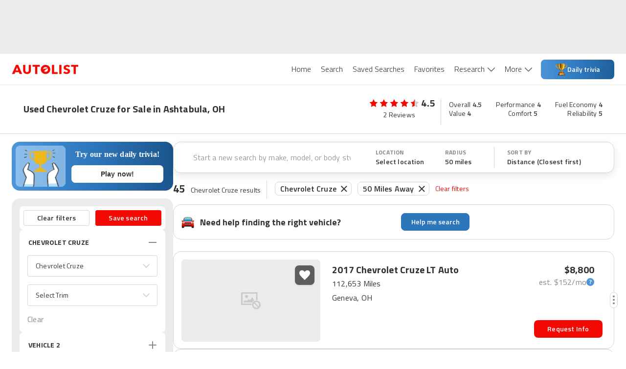

--- FILE ---
content_type: application/javascript
request_url: https://web-assets-production.autolist.com/_next/static/c_Hc6telcpH0qnlJYvwpW/_buildManifest.js
body_size: 1170
content:
self.__BUILD_MANIFEST=function(s,c,a,e,t,n,i,d,u,b,k,f,h,p,g,j,r,l,o,_,m,v,y,w,P,I,B){return{__rewrites:{afterFiles:[],beforeFiles:[],fallback:[]},"/":[t,a,e,l,n,b,o,"static/chunks/pages/index-5cb7959038380a0f.js"],"/404":["static/chunks/pages/404-cd5120175a3ef6bf.js"],"/_error":["static/chunks/pages/_error-0f127ae3e61ec562.js"],"/ccpa/opt-out":["static/chunks/pages/ccpa/opt-out-415fd0ad223be89c.js"],"/comparisons/[slug]":[s,c,"static/chunks/2169-6c5e601a21c450ed.js",k,_,"static/chunks/pages/comparisons/[slug]-bba9cff365107cf0.js"],"/contact-feedback":["static/chunks/pages/contact-feedback-2534e2edce06e6e8.js"],"/dealers/[slug]":[s,c,i,_,"static/chunks/pages/dealers/[slug]-34367ddb916ae6ee.js"],"/guides":[s,m,v,"static/chunks/pages/guides-ca8527406950072b.js"],"/help":["static/chunks/653-472bc73abf24e05a.js","static/chunks/pages/help-bc1f57c3ebf6e30c.js"],"/lead-feedback":["static/chunks/pages/lead-feedback-202bcccc58609814.js"],"/listings":[t,y,s,c,a,e,f,d,h,p,w,n,i,u,g,j,b,P,o,r,"static/chunks/pages/listings-03c3d9d6b19159ed.js"],"/listings/[vin]":[s,c,e,f,d,h,i,u,g,"static/chunks/pages/listings/[vin]-df8408efa93aedee.js"],"/news-and-analysis":[s,c,m,v,"static/chunks/pages/news-and-analysis-10ff67936a618845.js"],"/pages/privacy":[a,"static/chunks/2130-9a89b1ff076c084c.js","static/chunks/pages/pages/privacy-fd11dafe137455e9.js"],"/pages/terms":["static/chunks/pages/pages/terms-5a79acc4a39fada2.js"],"/sponsored":[I,k,B,"static/chunks/pages/sponsored-da1364b928178be1.js"],"/thank-you":["static/chunks/pages/thank-you-31a3bb760910eb56.js"],"/used-cars-welcome":[t,a,e,d,p,l,n,u,j,r,"static/chunks/pages/used-cars-welcome-f02605ddb282ec1e.js"],"/user/favorites":["static/chunks/6611-68853016f44404a4.js","static/chunks/pages/user/favorites-e081f6ff83d91966.js"],"/[parentPage]":[t,y,s,c,a,e,f,d,h,p,w,n,i,u,g,j,b,P,r,"static/chunks/pages/[parentPage]-0d470ea4bf5f9472.js"],"/[parentPage]/[slug]":[I,k,B,"static/chunks/pages/[parentPage]/[slug]-07bafecee6ec3a18.js"],sortedPages:["/","/404","/_app","/_error","/ccpa/opt-out","/comparisons/[slug]","/contact-feedback","/dealers/[slug]","/guides","/help","/lead-feedback","/listings","/listings/[vin]","/news-and-analysis","/pages/privacy","/pages/terms","/sponsored","/thank-you","/used-cars-welcome","/user/favorites","/[parentPage]","/[parentPage]/[slug]"]}}("static/chunks/4014-07349d7b5c5a1d02.js","static/chunks/2429-d598efd43ce7c752.js","static/chunks/8458-674e37409b65ad0b.js","static/chunks/5675-da503f269a094f8f.js","static/chunks/23918f63-415b5542ae682bb8.js","static/chunks/8215-41fca1ddf35d2742.js","static/chunks/3026-39ac8043ff6f08ef.js","static/chunks/8718-966c70dd32596cee.js","static/chunks/5209-31e59a803af8a2f5.js","static/chunks/8502-1510917595789284.js","static/chunks/4861-0a2e5fc77b886f7e.js","static/chunks/4848-3d69c3c0af3c05d8.js","static/chunks/4453-e7b03a3c0836ed7d.js","static/chunks/2254-95864cdd61452871.js","static/chunks/9160-c09891d215160d36.js","static/chunks/7861-de208b96be5f923b.js","static/css/fd4d614efce69d3e.css","static/chunks/4483-f104955e0b2fb4bd.js","static/chunks/8260-d533de060e6a5c31.js","static/chunks/7930-d312469b1b2d5a42.js","static/chunks/6429-7a46d0a422454cb9.js","static/chunks/1935-7fa1742fdb0ce42b.js","static/chunks/5c0b189e-595b3647ae6b1f6b.js","static/chunks/2407-a7bbfd23123e8f31.js","static/chunks/3761-bc72a4941d53c57e.js","static/chunks/1425-4568892e18a5cb73.js","static/chunks/3752-d77fc83180248ba5.js"),self.__BUILD_MANIFEST_CB&&self.__BUILD_MANIFEST_CB();